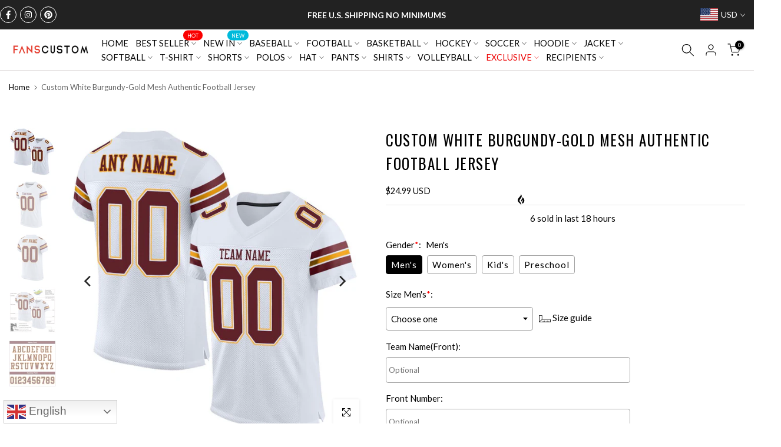

--- FILE ---
content_type: text/css
request_url: https://www.fanscustom.com/cdn/shop/t/74/assets/t4s-login-sidebar.css?v=171488548594103828751765776284
body_size: -133
content:
#t4s-login-sidebar .t4s-drawer__header>span,.t4s-content-login-sidebar{display:none;font-weight:500}#t4s-login-sidebar .t4s-drawer__header>span[aria-hidden=false],.t4s-content-login-sidebar[aria-hidden=false]{display:block;animation:1.25s t4s-ani-fadeIn}#t4s-login-sidebar .t4s-drawer__header{padding:5px 0 5px 20px;border-bottom:solid 1px var(--border-color)}#t4s-login-sidebar .t4s-drawer__close svg{transition:.5s ease 0s}#t4s-login-sidebar .t4s-content-login-sidebar{padding:20px;overflow-x:hidden;overflow-y:auto;font-size:14px;font-weight:400;color:var(--text-color)}#t4s-login-sidebar input{border-radius:var(--other-radius)}#t4s-login-sidebar a{color:var(--link-color);text-decoration:underline}.t4s-btn-full-width{width:100%}#t4s-login-sidebar .t4s_field{text-align:inherit}#t4s-login-sidebar .t4s_field label{position:absolute;top:0;left:14px;transform:scale(1);transform-origin:left top;transition:transform .2s ease-in-out;pointer-events:none;display:flex;align-items:center;height:100%}#t4s-login-sidebar .t4s_field input:focus,#t4s-login-sidebar .t4s_field input:not(:placeholder-shown){padding:18px 14px 6px}#t4s-login-sidebar .t4s_field input:focus~label,#t4s-login-sidebar .t4s_field input:not(:placeholder-shown)~label{transform:translateY(-6px) scale(.8)}#t4s-login-sidebar .t4s_fieldinput::-webkit-search-cancel-button,.t4s_field__input::-webkit-search-cancel-button{display:none}#t4s-login-sidebar .t4s_field input::-webkit-autofill,#t4s-login-sidebar .t4s_field input::autofill{color:inherit}#t4s-login-sidebar .t4s_field input:-webkit-autofill{border-color:rgba(var(--text-color-rgb),.8)}#t4s-login-sidebar .t4s_field input::placeholder,.t4s_field__input::placeholder{opacity:0}@media (-moz-touch-enabled: 0),(hover: hover) and (min-width: 1025px){#t4s-login-sidebar a:hover{color:var(--link-color-hover)}#t4s-login-sidebar .t4s-drawer__close:hover{background-color:transparent}#t4s-login-sidebar .t4s-drawer__close:hover>svg{transform:rotate(-180deg)}}
/*# sourceMappingURL=/cdn/shop/t/74/assets/t4s-login-sidebar.css.map?v=171488548594103828751765776284 */
